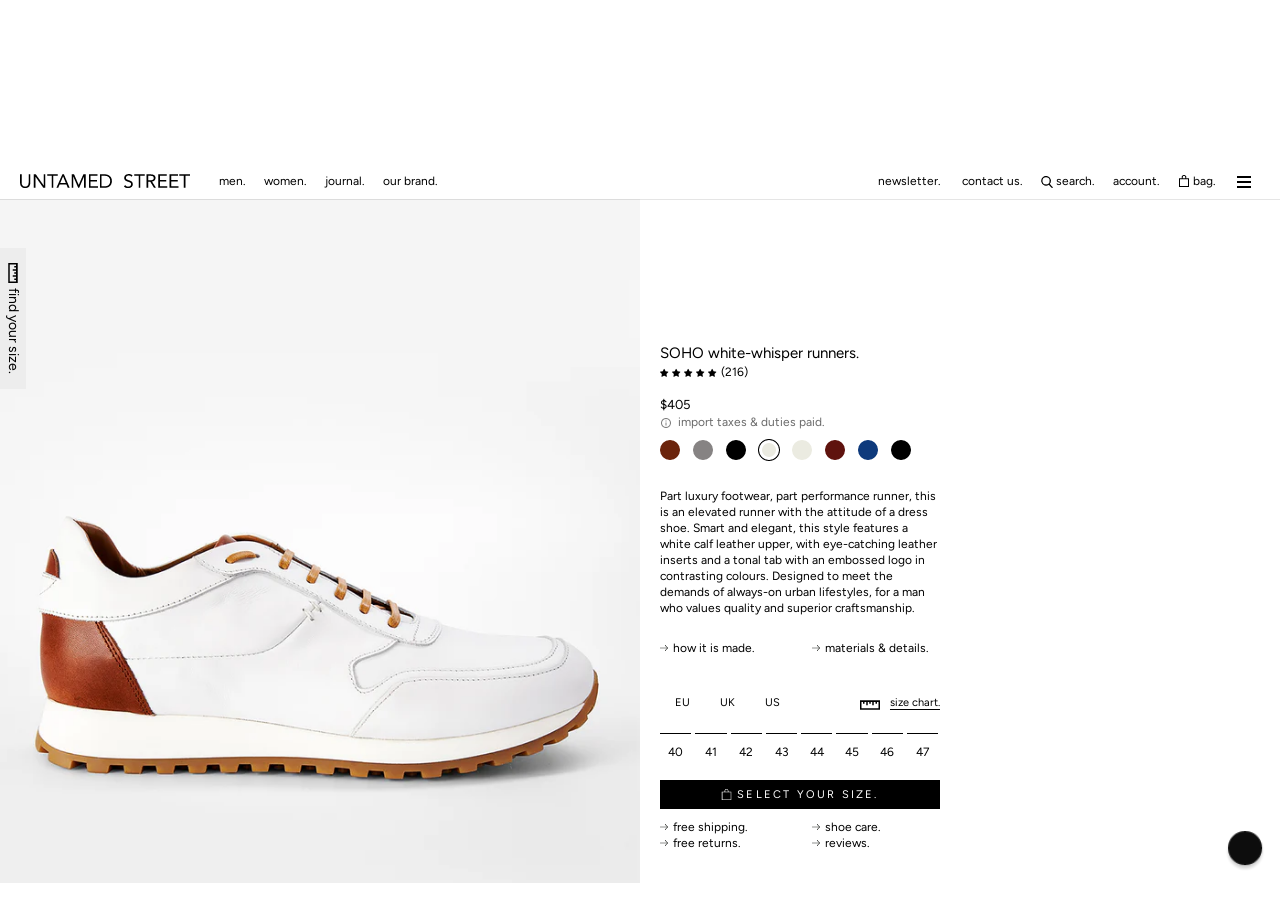

--- FILE ---
content_type: text/javascript; charset=utf-8
request_url: https://www.untamedstreet.com/en-us/products/men-minimalist-calf-leather-runners-sneakers-white-brown-soho-11047.js
body_size: 1837
content:
{"id":7641049792748,"title":"SOHO white-whisper runners.","handle":"men-minimalist-calf-leather-runners-sneakers-white-brown-soho-11047","description":"\u003cp\u003e\u003cspan\u003ePart luxury footwear, part performance runner, this is an elevated runner with the attitude of a dress shoe. Smart and elegant, this style features a white calf leather upper, with eye-catching leather inserts and a tonal tab with an embossed logo in contrasting colours. Designed to meet the demands of always-on urban lifestyles, for a man who values quality and superior craftsmanship.\u003c\/span\u003e\u003c\/p\u003e","published_at":"2022-06-15T01:31:04+01:00","created_at":"2022-05-21T00:11:32+01:00","vendor":"untamedstreet","type":"men's runners","tags":["40","41","42","43","44","45","46","47","colour-white","KIWI_SOHO_RUNNERS","men","NOTIFY_ME","related-soho.runners","size-40","size-41","size-42","size-43","size-44","size-45","size-46","size-47","SOHO","style-all","style-runners","SUMMER_EDIT_SNEAKERS"],"price":40500,"price_min":40500,"price_max":40500,"available":true,"price_varies":false,"compare_at_price":null,"compare_at_price_min":0,"compare_at_price_max":0,"compare_at_price_varies":false,"variants":[{"id":42799075131628,"title":"40","option1":"40","option2":null,"option3":null,"sku":"UST1104740","requires_shipping":true,"taxable":true,"featured_image":null,"available":true,"name":"SOHO white-whisper runners. - 40","public_title":"40","options":["40"],"price":40500,"weight":1800,"compare_at_price":null,"inventory_management":"shopify","barcode":"5060933442648","quantity_rule":{"min":1,"max":null,"increment":1},"quantity_price_breaks":[],"requires_selling_plan":false,"selling_plan_allocations":[]},{"id":42799075164396,"title":"41","option1":"41","option2":null,"option3":null,"sku":"UST1104741","requires_shipping":true,"taxable":true,"featured_image":null,"available":true,"name":"SOHO white-whisper runners. - 41","public_title":"41","options":["41"],"price":40500,"weight":1800,"compare_at_price":null,"inventory_management":"shopify","barcode":"5060933442655","quantity_rule":{"min":1,"max":null,"increment":1},"quantity_price_breaks":[],"requires_selling_plan":false,"selling_plan_allocations":[]},{"id":42799075197164,"title":"42","option1":"42","option2":null,"option3":null,"sku":"UST1104742","requires_shipping":true,"taxable":true,"featured_image":null,"available":true,"name":"SOHO white-whisper runners. - 42","public_title":"42","options":["42"],"price":40500,"weight":1800,"compare_at_price":null,"inventory_management":"shopify","barcode":"5060933442662","quantity_rule":{"min":1,"max":null,"increment":1},"quantity_price_breaks":[],"requires_selling_plan":false,"selling_plan_allocations":[]},{"id":42799075229932,"title":"43","option1":"43","option2":null,"option3":null,"sku":"UST1104743","requires_shipping":true,"taxable":true,"featured_image":null,"available":true,"name":"SOHO white-whisper runners. - 43","public_title":"43","options":["43"],"price":40500,"weight":1800,"compare_at_price":null,"inventory_management":"shopify","barcode":"5060933442679","quantity_rule":{"min":1,"max":null,"increment":1},"quantity_price_breaks":[],"requires_selling_plan":false,"selling_plan_allocations":[]},{"id":42799075262700,"title":"44","option1":"44","option2":null,"option3":null,"sku":"UST1104744","requires_shipping":true,"taxable":true,"featured_image":null,"available":true,"name":"SOHO white-whisper runners. - 44","public_title":"44","options":["44"],"price":40500,"weight":1800,"compare_at_price":null,"inventory_management":"shopify","barcode":"5060933442686","quantity_rule":{"min":1,"max":null,"increment":1},"quantity_price_breaks":[],"requires_selling_plan":false,"selling_plan_allocations":[]},{"id":42799075295468,"title":"45","option1":"45","option2":null,"option3":null,"sku":"UST1104745","requires_shipping":true,"taxable":true,"featured_image":null,"available":true,"name":"SOHO white-whisper runners. - 45","public_title":"45","options":["45"],"price":40500,"weight":1800,"compare_at_price":null,"inventory_management":"shopify","barcode":"5060933442693","quantity_rule":{"min":1,"max":null,"increment":1},"quantity_price_breaks":[],"requires_selling_plan":false,"selling_plan_allocations":[]},{"id":42799075328236,"title":"46","option1":"46","option2":null,"option3":null,"sku":"UST1104746","requires_shipping":true,"taxable":true,"featured_image":null,"available":true,"name":"SOHO white-whisper runners. - 46","public_title":"46","options":["46"],"price":40500,"weight":1800,"compare_at_price":null,"inventory_management":"shopify","barcode":"5060933442709","quantity_rule":{"min":1,"max":null,"increment":1},"quantity_price_breaks":[],"requires_selling_plan":false,"selling_plan_allocations":[]},{"id":42799075361004,"title":"47","option1":"47","option2":null,"option3":null,"sku":"UST1104747","requires_shipping":true,"taxable":true,"featured_image":null,"available":true,"name":"SOHO white-whisper runners. - 47","public_title":"47","options":["47"],"price":40500,"weight":1800,"compare_at_price":null,"inventory_management":"shopify","barcode":"5060933442716","quantity_rule":{"min":1,"max":null,"increment":1},"quantity_price_breaks":[],"requires_selling_plan":false,"selling_plan_allocations":[]}],"images":["\/\/cdn.shopify.com\/s\/files\/1\/0024\/0612\/1537\/products\/SOHO_men_sneakers-trainers-runners_white_luxury_calf-leather_minimalist_made-in-italy6799.jpg?v=1660392976","\/\/cdn.shopify.com\/s\/files\/1\/0024\/0612\/1537\/products\/SOHO_men_sneakers-trainers-runners_white_luxury_calf-leather_minimalist_made-in-italy7562.jpg?v=1660393519","\/\/cdn.shopify.com\/s\/files\/1\/0024\/0612\/1537\/products\/SOHO_men_sneakers-trainers-runners_white_luxury_calf-leather_minimalist_made-in-italy10821.jpg?v=1660393519","\/\/cdn.shopify.com\/s\/files\/1\/0024\/0612\/1537\/products\/SOHO_men_sneakers-trainers-runners_white_luxury_calf-leather_minimalist_made-in-italy10824.jpg?v=1660393519","\/\/cdn.shopify.com\/s\/files\/1\/0024\/0612\/1537\/products\/SOHO_men_sneakers-trainers-runners_white_luxury_calf-leather_minimalist_made-in-italy9182-2.jpg?v=1661783428","\/\/cdn.shopify.com\/s\/files\/1\/0024\/0612\/1537\/products\/SOHO_men_sneakers-trainers-runners_white_luxury_calf-leather_minimalist_made-in-italy8087.jpg?v=1661783516","\/\/cdn.shopify.com\/s\/files\/1\/0024\/0612\/1537\/products\/SOHO_men_sneakers-trainers-runners_white_luxury_calf-leather_minimalist_made-in-italy7406.jpg?v=1661783516","\/\/cdn.shopify.com\/s\/files\/1\/0024\/0612\/1537\/products\/SOHO_men_sneakers-trainers-runners_white_luxury_calf-leather_minimalist_made-in-italy9183.jpg?v=1661783428","\/\/cdn.shopify.com\/s\/files\/1\/0024\/0612\/1537\/products\/SOHO_men_sneakers-trainers-runners_white_luxury_calf-leather_minimalist_made-in-italy10803.jpg?v=1661783428","\/\/cdn.shopify.com\/s\/files\/1\/0024\/0612\/1537\/products\/SOHO_men_sneakers-trainers-runners_white_luxury_calf-leather_minimalist_made-in-italy10820.jpg?v=1661783428","\/\/cdn.shopify.com\/s\/files\/1\/0024\/0612\/1537\/products\/SOHO_men_sneakers-trainers-runners_white_luxury_calf-leather_minimalist_made-in-italy9190.jpg?v=1661783428","\/\/cdn.shopify.com\/s\/files\/1\/0024\/0612\/1537\/products\/SOHO_men_sneakers-trainers-runners_white_luxury_calf-leather_minimalist_made-in-italy9185.jpg?v=1661783428","\/\/cdn.shopify.com\/s\/files\/1\/0024\/0612\/1537\/products\/SOHO_men_sneakers-trainers-runners_white_luxury_calf-leather_minimalist_made-in-italy8051_425142f2-be77-4f2b-a173-400a8811def7.jpg?v=1661783410","\/\/cdn.shopify.com\/s\/files\/1\/0024\/0612\/1537\/products\/SOHO_men_sneakers-trainers-runners_white_luxury_calf-leather_minimalist_made-in-italy9182-2_12b03037-ed5f-49b0-ae18-5eaf5ad98692.jpg?v=1661783410","\/\/cdn.shopify.com\/s\/files\/1\/0024\/0612\/1537\/products\/SOHO_men_sneakers-trainers-runners_white_luxury_calf-leather_minimalist_made-in-italy10818.jpg?v=1661783410"],"featured_image":"\/\/cdn.shopify.com\/s\/files\/1\/0024\/0612\/1537\/products\/SOHO_men_sneakers-trainers-runners_white_luxury_calf-leather_minimalist_made-in-italy6799.jpg?v=1660392976","options":[{"name":"Size","position":1,"values":["40","41","42","43","44","45","46","47"]}],"url":"\/en-us\/products\/men-minimalist-calf-leather-runners-sneakers-white-brown-soho-11047","media":[{"alt":"UNTAMED STREET Men White-Brown Calf-Leather Runners Sneakers SOHO","id":30166335652076,"position":1,"preview_image":{"aspect_ratio":0.667,"height":1500,"width":1000,"src":"https:\/\/cdn.shopify.com\/s\/files\/1\/0024\/0612\/1537\/products\/SOHO_men_sneakers-trainers-runners_white_luxury_calf-leather_minimalist_made-in-italy6799.jpg?v=1660392976"},"aspect_ratio":0.667,"height":1500,"media_type":"image","src":"https:\/\/cdn.shopify.com\/s\/files\/1\/0024\/0612\/1537\/products\/SOHO_men_sneakers-trainers-runners_white_luxury_calf-leather_minimalist_made-in-italy6799.jpg?v=1660392976","width":1000},{"alt":"UNTAMED STREET Men White-Brown Calf-Leather Runners Sneakers SOHO","id":30166335717612,"position":2,"preview_image":{"aspect_ratio":0.667,"height":1500,"width":1000,"src":"https:\/\/cdn.shopify.com\/s\/files\/1\/0024\/0612\/1537\/products\/SOHO_men_sneakers-trainers-runners_white_luxury_calf-leather_minimalist_made-in-italy7562.jpg?v=1660393519"},"aspect_ratio":0.667,"height":1500,"media_type":"image","src":"https:\/\/cdn.shopify.com\/s\/files\/1\/0024\/0612\/1537\/products\/SOHO_men_sneakers-trainers-runners_white_luxury_calf-leather_minimalist_made-in-italy7562.jpg?v=1660393519","width":1000},{"alt":"UNTAMED STREET Men White-Brown Calf-Leather Runners Sneakers SOHO","id":30166336045292,"position":3,"preview_image":{"aspect_ratio":0.667,"height":1500,"width":1000,"src":"https:\/\/cdn.shopify.com\/s\/files\/1\/0024\/0612\/1537\/products\/SOHO_men_sneakers-trainers-runners_white_luxury_calf-leather_minimalist_made-in-italy10821.jpg?v=1660393519"},"aspect_ratio":0.667,"height":1500,"media_type":"image","src":"https:\/\/cdn.shopify.com\/s\/files\/1\/0024\/0612\/1537\/products\/SOHO_men_sneakers-trainers-runners_white_luxury_calf-leather_minimalist_made-in-italy10821.jpg?v=1660393519","width":1000},{"alt":"UNTAMED STREET Men White-Brown Calf-Leather Runners Sneakers SOHO","id":30166336078060,"position":4,"preview_image":{"aspect_ratio":0.667,"height":1500,"width":1000,"src":"https:\/\/cdn.shopify.com\/s\/files\/1\/0024\/0612\/1537\/products\/SOHO_men_sneakers-trainers-runners_white_luxury_calf-leather_minimalist_made-in-italy10824.jpg?v=1660393519"},"aspect_ratio":0.667,"height":1500,"media_type":"image","src":"https:\/\/cdn.shopify.com\/s\/files\/1\/0024\/0612\/1537\/products\/SOHO_men_sneakers-trainers-runners_white_luxury_calf-leather_minimalist_made-in-italy10824.jpg?v=1660393519","width":1000},{"alt":"UNTAMED STREET Men White-Brown Calf-Leather Runners Sneakers SOHO","id":30166335815916,"position":5,"preview_image":{"aspect_ratio":0.667,"height":1500,"width":1000,"src":"https:\/\/cdn.shopify.com\/s\/files\/1\/0024\/0612\/1537\/products\/SOHO_men_sneakers-trainers-runners_white_luxury_calf-leather_minimalist_made-in-italy9182-2.jpg?v=1661783428"},"aspect_ratio":0.667,"height":1500,"media_type":"image","src":"https:\/\/cdn.shopify.com\/s\/files\/1\/0024\/0612\/1537\/products\/SOHO_men_sneakers-trainers-runners_white_luxury_calf-leather_minimalist_made-in-italy9182-2.jpg?v=1661783428","width":1000},{"alt":"UNTAMED STREET Men White-Brown Calf-Leather Runners Sneakers SOHO","id":30166335783148,"position":6,"preview_image":{"aspect_ratio":0.667,"height":1500,"width":1000,"src":"https:\/\/cdn.shopify.com\/s\/files\/1\/0024\/0612\/1537\/products\/SOHO_men_sneakers-trainers-runners_white_luxury_calf-leather_minimalist_made-in-italy8087.jpg?v=1661783516"},"aspect_ratio":0.667,"height":1500,"media_type":"image","src":"https:\/\/cdn.shopify.com\/s\/files\/1\/0024\/0612\/1537\/products\/SOHO_men_sneakers-trainers-runners_white_luxury_calf-leather_minimalist_made-in-italy8087.jpg?v=1661783516","width":1000},{"alt":"UNTAMED STREET Men White-Brown Calf-Leather Runners Sneakers SOHO","id":30166335684844,"position":7,"preview_image":{"aspect_ratio":0.667,"height":1500,"width":1000,"src":"https:\/\/cdn.shopify.com\/s\/files\/1\/0024\/0612\/1537\/products\/SOHO_men_sneakers-trainers-runners_white_luxury_calf-leather_minimalist_made-in-italy7406.jpg?v=1661783516"},"aspect_ratio":0.667,"height":1500,"media_type":"image","src":"https:\/\/cdn.shopify.com\/s\/files\/1\/0024\/0612\/1537\/products\/SOHO_men_sneakers-trainers-runners_white_luxury_calf-leather_minimalist_made-in-italy7406.jpg?v=1661783516","width":1000},{"alt":"UNTAMED STREET Men White-Brown Calf-Leather Runners Sneakers SOHO","id":30166335848684,"position":8,"preview_image":{"aspect_ratio":0.667,"height":1500,"width":1000,"src":"https:\/\/cdn.shopify.com\/s\/files\/1\/0024\/0612\/1537\/products\/SOHO_men_sneakers-trainers-runners_white_luxury_calf-leather_minimalist_made-in-italy9183.jpg?v=1661783428"},"aspect_ratio":0.667,"height":1500,"media_type":"image","src":"https:\/\/cdn.shopify.com\/s\/files\/1\/0024\/0612\/1537\/products\/SOHO_men_sneakers-trainers-runners_white_luxury_calf-leather_minimalist_made-in-italy9183.jpg?v=1661783428","width":1000},{"alt":"UNTAMED STREET Men White-Brown Calf-Leather Runners Sneakers SOHO","id":30166335946988,"position":9,"preview_image":{"aspect_ratio":0.667,"height":1500,"width":1000,"src":"https:\/\/cdn.shopify.com\/s\/files\/1\/0024\/0612\/1537\/products\/SOHO_men_sneakers-trainers-runners_white_luxury_calf-leather_minimalist_made-in-italy10803.jpg?v=1661783428"},"aspect_ratio":0.667,"height":1500,"media_type":"image","src":"https:\/\/cdn.shopify.com\/s\/files\/1\/0024\/0612\/1537\/products\/SOHO_men_sneakers-trainers-runners_white_luxury_calf-leather_minimalist_made-in-italy10803.jpg?v=1661783428","width":1000},{"alt":"UNTAMED STREET Men White-Brown Calf-Leather Runners Sneakers SOHO","id":30166336012524,"position":10,"preview_image":{"aspect_ratio":0.667,"height":1500,"width":1000,"src":"https:\/\/cdn.shopify.com\/s\/files\/1\/0024\/0612\/1537\/products\/SOHO_men_sneakers-trainers-runners_white_luxury_calf-leather_minimalist_made-in-italy10820.jpg?v=1661783428"},"aspect_ratio":0.667,"height":1500,"media_type":"image","src":"https:\/\/cdn.shopify.com\/s\/files\/1\/0024\/0612\/1537\/products\/SOHO_men_sneakers-trainers-runners_white_luxury_calf-leather_minimalist_made-in-italy10820.jpg?v=1661783428","width":1000},{"alt":"UNTAMED STREET Men White-Brown Calf-Leather Runners Sneakers SOHO","id":30166335914220,"position":11,"preview_image":{"aspect_ratio":0.667,"height":1500,"width":1000,"src":"https:\/\/cdn.shopify.com\/s\/files\/1\/0024\/0612\/1537\/products\/SOHO_men_sneakers-trainers-runners_white_luxury_calf-leather_minimalist_made-in-italy9190.jpg?v=1661783428"},"aspect_ratio":0.667,"height":1500,"media_type":"image","src":"https:\/\/cdn.shopify.com\/s\/files\/1\/0024\/0612\/1537\/products\/SOHO_men_sneakers-trainers-runners_white_luxury_calf-leather_minimalist_made-in-italy9190.jpg?v=1661783428","width":1000},{"alt":"UNTAMED STREET Men White-Brown Calf-Leather Runners Sneakers SOHO","id":30166335881452,"position":12,"preview_image":{"aspect_ratio":0.667,"height":1500,"width":1000,"src":"https:\/\/cdn.shopify.com\/s\/files\/1\/0024\/0612\/1537\/products\/SOHO_men_sneakers-trainers-runners_white_luxury_calf-leather_minimalist_made-in-italy9185.jpg?v=1661783428"},"aspect_ratio":0.667,"height":1500,"media_type":"image","src":"https:\/\/cdn.shopify.com\/s\/files\/1\/0024\/0612\/1537\/products\/SOHO_men_sneakers-trainers-runners_white_luxury_calf-leather_minimalist_made-in-italy9185.jpg?v=1661783428","width":1000},{"alt":"UNTAMED STREET Men White-Brown Calf-Leather Runners Sneakers SOHO","id":30166335750380,"position":13,"preview_image":{"aspect_ratio":0.667,"height":1500,"width":1000,"src":"https:\/\/cdn.shopify.com\/s\/files\/1\/0024\/0612\/1537\/products\/SOHO_men_sneakers-trainers-runners_white_luxury_calf-leather_minimalist_made-in-italy8051_425142f2-be77-4f2b-a173-400a8811def7.jpg?v=1661783410"},"aspect_ratio":0.667,"height":1500,"media_type":"image","src":"https:\/\/cdn.shopify.com\/s\/files\/1\/0024\/0612\/1537\/products\/SOHO_men_sneakers-trainers-runners_white_luxury_calf-leather_minimalist_made-in-italy8051_425142f2-be77-4f2b-a173-400a8811def7.jpg?v=1661783410","width":1000},{"alt":"UNTAMED STREET Men White-Brown Calf-Leather Runners Sneakers SOHO","id":30166346924268,"position":14,"preview_image":{"aspect_ratio":0.667,"height":1500,"width":1000,"src":"https:\/\/cdn.shopify.com\/s\/files\/1\/0024\/0612\/1537\/products\/SOHO_men_sneakers-trainers-runners_white_luxury_calf-leather_minimalist_made-in-italy9182-2_12b03037-ed5f-49b0-ae18-5eaf5ad98692.jpg?v=1661783410"},"aspect_ratio":0.667,"height":1500,"media_type":"image","src":"https:\/\/cdn.shopify.com\/s\/files\/1\/0024\/0612\/1537\/products\/SOHO_men_sneakers-trainers-runners_white_luxury_calf-leather_minimalist_made-in-italy9182-2_12b03037-ed5f-49b0-ae18-5eaf5ad98692.jpg?v=1661783410","width":1000},{"alt":"featured","id":30166335979756,"position":15,"preview_image":{"aspect_ratio":2.143,"height":700,"width":1500,"src":"https:\/\/cdn.shopify.com\/s\/files\/1\/0024\/0612\/1537\/products\/SOHO_men_sneakers-trainers-runners_white_luxury_calf-leather_minimalist_made-in-italy10818.jpg?v=1661783410"},"aspect_ratio":2.143,"height":700,"media_type":"image","src":"https:\/\/cdn.shopify.com\/s\/files\/1\/0024\/0612\/1537\/products\/SOHO_men_sneakers-trainers-runners_white_luxury_calf-leather_minimalist_made-in-italy10818.jpg?v=1661783410","width":1500},{"alt":null,"id":30267590508780,"position":16,"preview_image":{"aspect_ratio":0.667,"height":1500,"width":1000,"src":"https:\/\/cdn.shopify.com\/s\/files\/1\/0024\/0612\/1537\/products\/f763696d1ce843f69ee8b60d8ed63718.thumbnail.0000000000.jpg?v=1661782997"},"aspect_ratio":0.667,"duration":16379,"media_type":"video","sources":[{"format":"mp4","height":480,"mime_type":"video\/mp4","url":"https:\/\/cdn.shopify.com\/videos\/c\/vp\/f763696d1ce843f69ee8b60d8ed63718\/f763696d1ce843f69ee8b60d8ed63718.SD-480p-1.0Mbps-9009998.mp4","width":320},{"format":"mp4","height":1080,"mime_type":"video\/mp4","url":"https:\/\/cdn.shopify.com\/videos\/c\/vp\/f763696d1ce843f69ee8b60d8ed63718\/f763696d1ce843f69ee8b60d8ed63718.HD-1080p-3.3Mbps-9009998.mp4","width":720},{"format":"mp4","height":720,"mime_type":"video\/mp4","url":"https:\/\/cdn.shopify.com\/videos\/c\/vp\/f763696d1ce843f69ee8b60d8ed63718\/f763696d1ce843f69ee8b60d8ed63718.HD-720p-2.1Mbps-9009998.mp4","width":480},{"format":"m3u8","height":1080,"mime_type":"application\/x-mpegURL","url":"https:\/\/cdn.shopify.com\/videos\/c\/vp\/f763696d1ce843f69ee8b60d8ed63718\/f763696d1ce843f69ee8b60d8ed63718.m3u8","width":720}]},{"alt":null,"id":30267590541548,"position":17,"preview_image":{"aspect_ratio":0.667,"height":1500,"width":1000,"src":"https:\/\/cdn.shopify.com\/s\/files\/1\/0024\/0612\/1537\/products\/44b63d5fc2d1490f86dc215102290e54.thumbnail.0000000000.jpg?v=1661782998"},"aspect_ratio":0.667,"duration":17480,"media_type":"video","sources":[{"format":"mp4","height":480,"mime_type":"video\/mp4","url":"https:\/\/cdn.shopify.com\/videos\/c\/vp\/44b63d5fc2d1490f86dc215102290e54\/44b63d5fc2d1490f86dc215102290e54.SD-480p-1.0Mbps-9009999.mp4","width":320},{"format":"mp4","height":1080,"mime_type":"video\/mp4","url":"https:\/\/cdn.shopify.com\/videos\/c\/vp\/44b63d5fc2d1490f86dc215102290e54\/44b63d5fc2d1490f86dc215102290e54.HD-1080p-3.3Mbps-9009999.mp4","width":720},{"format":"mp4","height":720,"mime_type":"video\/mp4","url":"https:\/\/cdn.shopify.com\/videos\/c\/vp\/44b63d5fc2d1490f86dc215102290e54\/44b63d5fc2d1490f86dc215102290e54.HD-720p-2.1Mbps-9009999.mp4","width":480},{"format":"m3u8","height":1080,"mime_type":"application\/x-mpegURL","url":"https:\/\/cdn.shopify.com\/videos\/c\/vp\/44b63d5fc2d1490f86dc215102290e54\/44b63d5fc2d1490f86dc215102290e54.m3u8","width":720}]},{"alt":"UNTAMED STREET Men White-Brown Calf-Leather Runners Sneakers SOHO","id":30166336110828,"position":18,"preview_image":{"aspect_ratio":0.667,"height":1500,"width":1000,"src":"https:\/\/cdn.shopify.com\/s\/files\/1\/0024\/0612\/1537\/products\/77f8ab40791b406cb2c68405cb0121fc.thumbnail.0000000000.jpg?v=1660392998"},"aspect_ratio":0.667,"duration":12580,"media_type":"video","sources":[{"format":"mp4","height":480,"mime_type":"video\/mp4","url":"https:\/\/cdn.shopify.com\/videos\/c\/vp\/77f8ab40791b406cb2c68405cb0121fc\/77f8ab40791b406cb2c68405cb0121fc.SD-480p-1.0Mbps-8747759.mp4","width":320},{"format":"mp4","height":1080,"mime_type":"video\/mp4","url":"https:\/\/cdn.shopify.com\/videos\/c\/vp\/77f8ab40791b406cb2c68405cb0121fc\/77f8ab40791b406cb2c68405cb0121fc.HD-1080p-3.3Mbps-8747759.mp4","width":720},{"format":"mp4","height":720,"mime_type":"video\/mp4","url":"https:\/\/cdn.shopify.com\/videos\/c\/vp\/77f8ab40791b406cb2c68405cb0121fc\/77f8ab40791b406cb2c68405cb0121fc.HD-720p-2.1Mbps-8747759.mp4","width":480},{"format":"m3u8","height":1080,"mime_type":"application\/x-mpegURL","url":"https:\/\/cdn.shopify.com\/videos\/c\/vp\/77f8ab40791b406cb2c68405cb0121fc\/77f8ab40791b406cb2c68405cb0121fc.m3u8","width":720}]}],"requires_selling_plan":false,"selling_plan_groups":[]}

--- FILE ---
content_type: text/javascript; charset=utf-8
request_url: https://www.untamedstreet.com/en-us/products/men-minimalist-calf-leather-runners-sneakers-white-brown-soho-11047.js
body_size: 2242
content:
{"id":7641049792748,"title":"SOHO white-whisper runners.","handle":"men-minimalist-calf-leather-runners-sneakers-white-brown-soho-11047","description":"\u003cp\u003e\u003cspan\u003ePart luxury footwear, part performance runner, this is an elevated runner with the attitude of a dress shoe. Smart and elegant, this style features a white calf leather upper, with eye-catching leather inserts and a tonal tab with an embossed logo in contrasting colours. Designed to meet the demands of always-on urban lifestyles, for a man who values quality and superior craftsmanship.\u003c\/span\u003e\u003c\/p\u003e","published_at":"2022-06-15T01:31:04+01:00","created_at":"2022-05-21T00:11:32+01:00","vendor":"untamedstreet","type":"men's runners","tags":["40","41","42","43","44","45","46","47","colour-white","KIWI_SOHO_RUNNERS","men","NOTIFY_ME","related-soho.runners","size-40","size-41","size-42","size-43","size-44","size-45","size-46","size-47","SOHO","style-all","style-runners","SUMMER_EDIT_SNEAKERS"],"price":40500,"price_min":40500,"price_max":40500,"available":true,"price_varies":false,"compare_at_price":null,"compare_at_price_min":0,"compare_at_price_max":0,"compare_at_price_varies":false,"variants":[{"id":42799075131628,"title":"40","option1":"40","option2":null,"option3":null,"sku":"UST1104740","requires_shipping":true,"taxable":true,"featured_image":null,"available":true,"name":"SOHO white-whisper runners. - 40","public_title":"40","options":["40"],"price":40500,"weight":1800,"compare_at_price":null,"inventory_management":"shopify","barcode":"5060933442648","quantity_rule":{"min":1,"max":null,"increment":1},"quantity_price_breaks":[],"requires_selling_plan":false,"selling_plan_allocations":[]},{"id":42799075164396,"title":"41","option1":"41","option2":null,"option3":null,"sku":"UST1104741","requires_shipping":true,"taxable":true,"featured_image":null,"available":true,"name":"SOHO white-whisper runners. - 41","public_title":"41","options":["41"],"price":40500,"weight":1800,"compare_at_price":null,"inventory_management":"shopify","barcode":"5060933442655","quantity_rule":{"min":1,"max":null,"increment":1},"quantity_price_breaks":[],"requires_selling_plan":false,"selling_plan_allocations":[]},{"id":42799075197164,"title":"42","option1":"42","option2":null,"option3":null,"sku":"UST1104742","requires_shipping":true,"taxable":true,"featured_image":null,"available":true,"name":"SOHO white-whisper runners. - 42","public_title":"42","options":["42"],"price":40500,"weight":1800,"compare_at_price":null,"inventory_management":"shopify","barcode":"5060933442662","quantity_rule":{"min":1,"max":null,"increment":1},"quantity_price_breaks":[],"requires_selling_plan":false,"selling_plan_allocations":[]},{"id":42799075229932,"title":"43","option1":"43","option2":null,"option3":null,"sku":"UST1104743","requires_shipping":true,"taxable":true,"featured_image":null,"available":true,"name":"SOHO white-whisper runners. - 43","public_title":"43","options":["43"],"price":40500,"weight":1800,"compare_at_price":null,"inventory_management":"shopify","barcode":"5060933442679","quantity_rule":{"min":1,"max":null,"increment":1},"quantity_price_breaks":[],"requires_selling_plan":false,"selling_plan_allocations":[]},{"id":42799075262700,"title":"44","option1":"44","option2":null,"option3":null,"sku":"UST1104744","requires_shipping":true,"taxable":true,"featured_image":null,"available":true,"name":"SOHO white-whisper runners. - 44","public_title":"44","options":["44"],"price":40500,"weight":1800,"compare_at_price":null,"inventory_management":"shopify","barcode":"5060933442686","quantity_rule":{"min":1,"max":null,"increment":1},"quantity_price_breaks":[],"requires_selling_plan":false,"selling_plan_allocations":[]},{"id":42799075295468,"title":"45","option1":"45","option2":null,"option3":null,"sku":"UST1104745","requires_shipping":true,"taxable":true,"featured_image":null,"available":true,"name":"SOHO white-whisper runners. - 45","public_title":"45","options":["45"],"price":40500,"weight":1800,"compare_at_price":null,"inventory_management":"shopify","barcode":"5060933442693","quantity_rule":{"min":1,"max":null,"increment":1},"quantity_price_breaks":[],"requires_selling_plan":false,"selling_plan_allocations":[]},{"id":42799075328236,"title":"46","option1":"46","option2":null,"option3":null,"sku":"UST1104746","requires_shipping":true,"taxable":true,"featured_image":null,"available":true,"name":"SOHO white-whisper runners. - 46","public_title":"46","options":["46"],"price":40500,"weight":1800,"compare_at_price":null,"inventory_management":"shopify","barcode":"5060933442709","quantity_rule":{"min":1,"max":null,"increment":1},"quantity_price_breaks":[],"requires_selling_plan":false,"selling_plan_allocations":[]},{"id":42799075361004,"title":"47","option1":"47","option2":null,"option3":null,"sku":"UST1104747","requires_shipping":true,"taxable":true,"featured_image":null,"available":true,"name":"SOHO white-whisper runners. - 47","public_title":"47","options":["47"],"price":40500,"weight":1800,"compare_at_price":null,"inventory_management":"shopify","barcode":"5060933442716","quantity_rule":{"min":1,"max":null,"increment":1},"quantity_price_breaks":[],"requires_selling_plan":false,"selling_plan_allocations":[]}],"images":["\/\/cdn.shopify.com\/s\/files\/1\/0024\/0612\/1537\/products\/SOHO_men_sneakers-trainers-runners_white_luxury_calf-leather_minimalist_made-in-italy6799.jpg?v=1660392976","\/\/cdn.shopify.com\/s\/files\/1\/0024\/0612\/1537\/products\/SOHO_men_sneakers-trainers-runners_white_luxury_calf-leather_minimalist_made-in-italy7562.jpg?v=1660393519","\/\/cdn.shopify.com\/s\/files\/1\/0024\/0612\/1537\/products\/SOHO_men_sneakers-trainers-runners_white_luxury_calf-leather_minimalist_made-in-italy10821.jpg?v=1660393519","\/\/cdn.shopify.com\/s\/files\/1\/0024\/0612\/1537\/products\/SOHO_men_sneakers-trainers-runners_white_luxury_calf-leather_minimalist_made-in-italy10824.jpg?v=1660393519","\/\/cdn.shopify.com\/s\/files\/1\/0024\/0612\/1537\/products\/SOHO_men_sneakers-trainers-runners_white_luxury_calf-leather_minimalist_made-in-italy9182-2.jpg?v=1661783428","\/\/cdn.shopify.com\/s\/files\/1\/0024\/0612\/1537\/products\/SOHO_men_sneakers-trainers-runners_white_luxury_calf-leather_minimalist_made-in-italy8087.jpg?v=1661783516","\/\/cdn.shopify.com\/s\/files\/1\/0024\/0612\/1537\/products\/SOHO_men_sneakers-trainers-runners_white_luxury_calf-leather_minimalist_made-in-italy7406.jpg?v=1661783516","\/\/cdn.shopify.com\/s\/files\/1\/0024\/0612\/1537\/products\/SOHO_men_sneakers-trainers-runners_white_luxury_calf-leather_minimalist_made-in-italy9183.jpg?v=1661783428","\/\/cdn.shopify.com\/s\/files\/1\/0024\/0612\/1537\/products\/SOHO_men_sneakers-trainers-runners_white_luxury_calf-leather_minimalist_made-in-italy10803.jpg?v=1661783428","\/\/cdn.shopify.com\/s\/files\/1\/0024\/0612\/1537\/products\/SOHO_men_sneakers-trainers-runners_white_luxury_calf-leather_minimalist_made-in-italy10820.jpg?v=1661783428","\/\/cdn.shopify.com\/s\/files\/1\/0024\/0612\/1537\/products\/SOHO_men_sneakers-trainers-runners_white_luxury_calf-leather_minimalist_made-in-italy9190.jpg?v=1661783428","\/\/cdn.shopify.com\/s\/files\/1\/0024\/0612\/1537\/products\/SOHO_men_sneakers-trainers-runners_white_luxury_calf-leather_minimalist_made-in-italy9185.jpg?v=1661783428","\/\/cdn.shopify.com\/s\/files\/1\/0024\/0612\/1537\/products\/SOHO_men_sneakers-trainers-runners_white_luxury_calf-leather_minimalist_made-in-italy8051_425142f2-be77-4f2b-a173-400a8811def7.jpg?v=1661783410","\/\/cdn.shopify.com\/s\/files\/1\/0024\/0612\/1537\/products\/SOHO_men_sneakers-trainers-runners_white_luxury_calf-leather_minimalist_made-in-italy9182-2_12b03037-ed5f-49b0-ae18-5eaf5ad98692.jpg?v=1661783410","\/\/cdn.shopify.com\/s\/files\/1\/0024\/0612\/1537\/products\/SOHO_men_sneakers-trainers-runners_white_luxury_calf-leather_minimalist_made-in-italy10818.jpg?v=1661783410"],"featured_image":"\/\/cdn.shopify.com\/s\/files\/1\/0024\/0612\/1537\/products\/SOHO_men_sneakers-trainers-runners_white_luxury_calf-leather_minimalist_made-in-italy6799.jpg?v=1660392976","options":[{"name":"Size","position":1,"values":["40","41","42","43","44","45","46","47"]}],"url":"\/en-us\/products\/men-minimalist-calf-leather-runners-sneakers-white-brown-soho-11047","media":[{"alt":"UNTAMED STREET Men White-Brown Calf-Leather Runners Sneakers SOHO","id":30166335652076,"position":1,"preview_image":{"aspect_ratio":0.667,"height":1500,"width":1000,"src":"https:\/\/cdn.shopify.com\/s\/files\/1\/0024\/0612\/1537\/products\/SOHO_men_sneakers-trainers-runners_white_luxury_calf-leather_minimalist_made-in-italy6799.jpg?v=1660392976"},"aspect_ratio":0.667,"height":1500,"media_type":"image","src":"https:\/\/cdn.shopify.com\/s\/files\/1\/0024\/0612\/1537\/products\/SOHO_men_sneakers-trainers-runners_white_luxury_calf-leather_minimalist_made-in-italy6799.jpg?v=1660392976","width":1000},{"alt":"UNTAMED STREET Men White-Brown Calf-Leather Runners Sneakers SOHO","id":30166335717612,"position":2,"preview_image":{"aspect_ratio":0.667,"height":1500,"width":1000,"src":"https:\/\/cdn.shopify.com\/s\/files\/1\/0024\/0612\/1537\/products\/SOHO_men_sneakers-trainers-runners_white_luxury_calf-leather_minimalist_made-in-italy7562.jpg?v=1660393519"},"aspect_ratio":0.667,"height":1500,"media_type":"image","src":"https:\/\/cdn.shopify.com\/s\/files\/1\/0024\/0612\/1537\/products\/SOHO_men_sneakers-trainers-runners_white_luxury_calf-leather_minimalist_made-in-italy7562.jpg?v=1660393519","width":1000},{"alt":"UNTAMED STREET Men White-Brown Calf-Leather Runners Sneakers SOHO","id":30166336045292,"position":3,"preview_image":{"aspect_ratio":0.667,"height":1500,"width":1000,"src":"https:\/\/cdn.shopify.com\/s\/files\/1\/0024\/0612\/1537\/products\/SOHO_men_sneakers-trainers-runners_white_luxury_calf-leather_minimalist_made-in-italy10821.jpg?v=1660393519"},"aspect_ratio":0.667,"height":1500,"media_type":"image","src":"https:\/\/cdn.shopify.com\/s\/files\/1\/0024\/0612\/1537\/products\/SOHO_men_sneakers-trainers-runners_white_luxury_calf-leather_minimalist_made-in-italy10821.jpg?v=1660393519","width":1000},{"alt":"UNTAMED STREET Men White-Brown Calf-Leather Runners Sneakers SOHO","id":30166336078060,"position":4,"preview_image":{"aspect_ratio":0.667,"height":1500,"width":1000,"src":"https:\/\/cdn.shopify.com\/s\/files\/1\/0024\/0612\/1537\/products\/SOHO_men_sneakers-trainers-runners_white_luxury_calf-leather_minimalist_made-in-italy10824.jpg?v=1660393519"},"aspect_ratio":0.667,"height":1500,"media_type":"image","src":"https:\/\/cdn.shopify.com\/s\/files\/1\/0024\/0612\/1537\/products\/SOHO_men_sneakers-trainers-runners_white_luxury_calf-leather_minimalist_made-in-italy10824.jpg?v=1660393519","width":1000},{"alt":"UNTAMED STREET Men White-Brown Calf-Leather Runners Sneakers SOHO","id":30166335815916,"position":5,"preview_image":{"aspect_ratio":0.667,"height":1500,"width":1000,"src":"https:\/\/cdn.shopify.com\/s\/files\/1\/0024\/0612\/1537\/products\/SOHO_men_sneakers-trainers-runners_white_luxury_calf-leather_minimalist_made-in-italy9182-2.jpg?v=1661783428"},"aspect_ratio":0.667,"height":1500,"media_type":"image","src":"https:\/\/cdn.shopify.com\/s\/files\/1\/0024\/0612\/1537\/products\/SOHO_men_sneakers-trainers-runners_white_luxury_calf-leather_minimalist_made-in-italy9182-2.jpg?v=1661783428","width":1000},{"alt":"UNTAMED STREET Men White-Brown Calf-Leather Runners Sneakers SOHO","id":30166335783148,"position":6,"preview_image":{"aspect_ratio":0.667,"height":1500,"width":1000,"src":"https:\/\/cdn.shopify.com\/s\/files\/1\/0024\/0612\/1537\/products\/SOHO_men_sneakers-trainers-runners_white_luxury_calf-leather_minimalist_made-in-italy8087.jpg?v=1661783516"},"aspect_ratio":0.667,"height":1500,"media_type":"image","src":"https:\/\/cdn.shopify.com\/s\/files\/1\/0024\/0612\/1537\/products\/SOHO_men_sneakers-trainers-runners_white_luxury_calf-leather_minimalist_made-in-italy8087.jpg?v=1661783516","width":1000},{"alt":"UNTAMED STREET Men White-Brown Calf-Leather Runners Sneakers SOHO","id":30166335684844,"position":7,"preview_image":{"aspect_ratio":0.667,"height":1500,"width":1000,"src":"https:\/\/cdn.shopify.com\/s\/files\/1\/0024\/0612\/1537\/products\/SOHO_men_sneakers-trainers-runners_white_luxury_calf-leather_minimalist_made-in-italy7406.jpg?v=1661783516"},"aspect_ratio":0.667,"height":1500,"media_type":"image","src":"https:\/\/cdn.shopify.com\/s\/files\/1\/0024\/0612\/1537\/products\/SOHO_men_sneakers-trainers-runners_white_luxury_calf-leather_minimalist_made-in-italy7406.jpg?v=1661783516","width":1000},{"alt":"UNTAMED STREET Men White-Brown Calf-Leather Runners Sneakers SOHO","id":30166335848684,"position":8,"preview_image":{"aspect_ratio":0.667,"height":1500,"width":1000,"src":"https:\/\/cdn.shopify.com\/s\/files\/1\/0024\/0612\/1537\/products\/SOHO_men_sneakers-trainers-runners_white_luxury_calf-leather_minimalist_made-in-italy9183.jpg?v=1661783428"},"aspect_ratio":0.667,"height":1500,"media_type":"image","src":"https:\/\/cdn.shopify.com\/s\/files\/1\/0024\/0612\/1537\/products\/SOHO_men_sneakers-trainers-runners_white_luxury_calf-leather_minimalist_made-in-italy9183.jpg?v=1661783428","width":1000},{"alt":"UNTAMED STREET Men White-Brown Calf-Leather Runners Sneakers SOHO","id":30166335946988,"position":9,"preview_image":{"aspect_ratio":0.667,"height":1500,"width":1000,"src":"https:\/\/cdn.shopify.com\/s\/files\/1\/0024\/0612\/1537\/products\/SOHO_men_sneakers-trainers-runners_white_luxury_calf-leather_minimalist_made-in-italy10803.jpg?v=1661783428"},"aspect_ratio":0.667,"height":1500,"media_type":"image","src":"https:\/\/cdn.shopify.com\/s\/files\/1\/0024\/0612\/1537\/products\/SOHO_men_sneakers-trainers-runners_white_luxury_calf-leather_minimalist_made-in-italy10803.jpg?v=1661783428","width":1000},{"alt":"UNTAMED STREET Men White-Brown Calf-Leather Runners Sneakers SOHO","id":30166336012524,"position":10,"preview_image":{"aspect_ratio":0.667,"height":1500,"width":1000,"src":"https:\/\/cdn.shopify.com\/s\/files\/1\/0024\/0612\/1537\/products\/SOHO_men_sneakers-trainers-runners_white_luxury_calf-leather_minimalist_made-in-italy10820.jpg?v=1661783428"},"aspect_ratio":0.667,"height":1500,"media_type":"image","src":"https:\/\/cdn.shopify.com\/s\/files\/1\/0024\/0612\/1537\/products\/SOHO_men_sneakers-trainers-runners_white_luxury_calf-leather_minimalist_made-in-italy10820.jpg?v=1661783428","width":1000},{"alt":"UNTAMED STREET Men White-Brown Calf-Leather Runners Sneakers SOHO","id":30166335914220,"position":11,"preview_image":{"aspect_ratio":0.667,"height":1500,"width":1000,"src":"https:\/\/cdn.shopify.com\/s\/files\/1\/0024\/0612\/1537\/products\/SOHO_men_sneakers-trainers-runners_white_luxury_calf-leather_minimalist_made-in-italy9190.jpg?v=1661783428"},"aspect_ratio":0.667,"height":1500,"media_type":"image","src":"https:\/\/cdn.shopify.com\/s\/files\/1\/0024\/0612\/1537\/products\/SOHO_men_sneakers-trainers-runners_white_luxury_calf-leather_minimalist_made-in-italy9190.jpg?v=1661783428","width":1000},{"alt":"UNTAMED STREET Men White-Brown Calf-Leather Runners Sneakers SOHO","id":30166335881452,"position":12,"preview_image":{"aspect_ratio":0.667,"height":1500,"width":1000,"src":"https:\/\/cdn.shopify.com\/s\/files\/1\/0024\/0612\/1537\/products\/SOHO_men_sneakers-trainers-runners_white_luxury_calf-leather_minimalist_made-in-italy9185.jpg?v=1661783428"},"aspect_ratio":0.667,"height":1500,"media_type":"image","src":"https:\/\/cdn.shopify.com\/s\/files\/1\/0024\/0612\/1537\/products\/SOHO_men_sneakers-trainers-runners_white_luxury_calf-leather_minimalist_made-in-italy9185.jpg?v=1661783428","width":1000},{"alt":"UNTAMED STREET Men White-Brown Calf-Leather Runners Sneakers SOHO","id":30166335750380,"position":13,"preview_image":{"aspect_ratio":0.667,"height":1500,"width":1000,"src":"https:\/\/cdn.shopify.com\/s\/files\/1\/0024\/0612\/1537\/products\/SOHO_men_sneakers-trainers-runners_white_luxury_calf-leather_minimalist_made-in-italy8051_425142f2-be77-4f2b-a173-400a8811def7.jpg?v=1661783410"},"aspect_ratio":0.667,"height":1500,"media_type":"image","src":"https:\/\/cdn.shopify.com\/s\/files\/1\/0024\/0612\/1537\/products\/SOHO_men_sneakers-trainers-runners_white_luxury_calf-leather_minimalist_made-in-italy8051_425142f2-be77-4f2b-a173-400a8811def7.jpg?v=1661783410","width":1000},{"alt":"UNTAMED STREET Men White-Brown Calf-Leather Runners Sneakers SOHO","id":30166346924268,"position":14,"preview_image":{"aspect_ratio":0.667,"height":1500,"width":1000,"src":"https:\/\/cdn.shopify.com\/s\/files\/1\/0024\/0612\/1537\/products\/SOHO_men_sneakers-trainers-runners_white_luxury_calf-leather_minimalist_made-in-italy9182-2_12b03037-ed5f-49b0-ae18-5eaf5ad98692.jpg?v=1661783410"},"aspect_ratio":0.667,"height":1500,"media_type":"image","src":"https:\/\/cdn.shopify.com\/s\/files\/1\/0024\/0612\/1537\/products\/SOHO_men_sneakers-trainers-runners_white_luxury_calf-leather_minimalist_made-in-italy9182-2_12b03037-ed5f-49b0-ae18-5eaf5ad98692.jpg?v=1661783410","width":1000},{"alt":"featured","id":30166335979756,"position":15,"preview_image":{"aspect_ratio":2.143,"height":700,"width":1500,"src":"https:\/\/cdn.shopify.com\/s\/files\/1\/0024\/0612\/1537\/products\/SOHO_men_sneakers-trainers-runners_white_luxury_calf-leather_minimalist_made-in-italy10818.jpg?v=1661783410"},"aspect_ratio":2.143,"height":700,"media_type":"image","src":"https:\/\/cdn.shopify.com\/s\/files\/1\/0024\/0612\/1537\/products\/SOHO_men_sneakers-trainers-runners_white_luxury_calf-leather_minimalist_made-in-italy10818.jpg?v=1661783410","width":1500},{"alt":null,"id":30267590508780,"position":16,"preview_image":{"aspect_ratio":0.667,"height":1500,"width":1000,"src":"https:\/\/cdn.shopify.com\/s\/files\/1\/0024\/0612\/1537\/products\/f763696d1ce843f69ee8b60d8ed63718.thumbnail.0000000000.jpg?v=1661782997"},"aspect_ratio":0.667,"duration":16379,"media_type":"video","sources":[{"format":"mp4","height":480,"mime_type":"video\/mp4","url":"https:\/\/cdn.shopify.com\/videos\/c\/vp\/f763696d1ce843f69ee8b60d8ed63718\/f763696d1ce843f69ee8b60d8ed63718.SD-480p-1.0Mbps-9009998.mp4","width":320},{"format":"mp4","height":1080,"mime_type":"video\/mp4","url":"https:\/\/cdn.shopify.com\/videos\/c\/vp\/f763696d1ce843f69ee8b60d8ed63718\/f763696d1ce843f69ee8b60d8ed63718.HD-1080p-3.3Mbps-9009998.mp4","width":720},{"format":"mp4","height":720,"mime_type":"video\/mp4","url":"https:\/\/cdn.shopify.com\/videos\/c\/vp\/f763696d1ce843f69ee8b60d8ed63718\/f763696d1ce843f69ee8b60d8ed63718.HD-720p-2.1Mbps-9009998.mp4","width":480},{"format":"m3u8","height":1080,"mime_type":"application\/x-mpegURL","url":"https:\/\/cdn.shopify.com\/videos\/c\/vp\/f763696d1ce843f69ee8b60d8ed63718\/f763696d1ce843f69ee8b60d8ed63718.m3u8","width":720}]},{"alt":null,"id":30267590541548,"position":17,"preview_image":{"aspect_ratio":0.667,"height":1500,"width":1000,"src":"https:\/\/cdn.shopify.com\/s\/files\/1\/0024\/0612\/1537\/products\/44b63d5fc2d1490f86dc215102290e54.thumbnail.0000000000.jpg?v=1661782998"},"aspect_ratio":0.667,"duration":17480,"media_type":"video","sources":[{"format":"mp4","height":480,"mime_type":"video\/mp4","url":"https:\/\/cdn.shopify.com\/videos\/c\/vp\/44b63d5fc2d1490f86dc215102290e54\/44b63d5fc2d1490f86dc215102290e54.SD-480p-1.0Mbps-9009999.mp4","width":320},{"format":"mp4","height":1080,"mime_type":"video\/mp4","url":"https:\/\/cdn.shopify.com\/videos\/c\/vp\/44b63d5fc2d1490f86dc215102290e54\/44b63d5fc2d1490f86dc215102290e54.HD-1080p-3.3Mbps-9009999.mp4","width":720},{"format":"mp4","height":720,"mime_type":"video\/mp4","url":"https:\/\/cdn.shopify.com\/videos\/c\/vp\/44b63d5fc2d1490f86dc215102290e54\/44b63d5fc2d1490f86dc215102290e54.HD-720p-2.1Mbps-9009999.mp4","width":480},{"format":"m3u8","height":1080,"mime_type":"application\/x-mpegURL","url":"https:\/\/cdn.shopify.com\/videos\/c\/vp\/44b63d5fc2d1490f86dc215102290e54\/44b63d5fc2d1490f86dc215102290e54.m3u8","width":720}]},{"alt":"UNTAMED STREET Men White-Brown Calf-Leather Runners Sneakers SOHO","id":30166336110828,"position":18,"preview_image":{"aspect_ratio":0.667,"height":1500,"width":1000,"src":"https:\/\/cdn.shopify.com\/s\/files\/1\/0024\/0612\/1537\/products\/77f8ab40791b406cb2c68405cb0121fc.thumbnail.0000000000.jpg?v=1660392998"},"aspect_ratio":0.667,"duration":12580,"media_type":"video","sources":[{"format":"mp4","height":480,"mime_type":"video\/mp4","url":"https:\/\/cdn.shopify.com\/videos\/c\/vp\/77f8ab40791b406cb2c68405cb0121fc\/77f8ab40791b406cb2c68405cb0121fc.SD-480p-1.0Mbps-8747759.mp4","width":320},{"format":"mp4","height":1080,"mime_type":"video\/mp4","url":"https:\/\/cdn.shopify.com\/videos\/c\/vp\/77f8ab40791b406cb2c68405cb0121fc\/77f8ab40791b406cb2c68405cb0121fc.HD-1080p-3.3Mbps-8747759.mp4","width":720},{"format":"mp4","height":720,"mime_type":"video\/mp4","url":"https:\/\/cdn.shopify.com\/videos\/c\/vp\/77f8ab40791b406cb2c68405cb0121fc\/77f8ab40791b406cb2c68405cb0121fc.HD-720p-2.1Mbps-8747759.mp4","width":480},{"format":"m3u8","height":1080,"mime_type":"application\/x-mpegURL","url":"https:\/\/cdn.shopify.com\/videos\/c\/vp\/77f8ab40791b406cb2c68405cb0121fc\/77f8ab40791b406cb2c68405cb0121fc.m3u8","width":720}]}],"requires_selling_plan":false,"selling_plan_groups":[]}